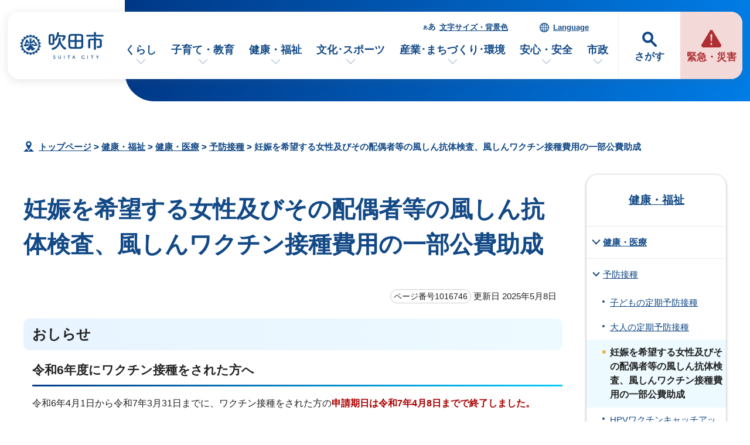

--- FILE ---
content_type: text/html
request_url: https://www.city.suita.osaka.jp/kenko/1018600/1018228/1016746.html
body_size: 52728
content:
<!DOCTYPE html>
<html lang="ja">
<head prefix="og: http://ogp.me/ns# fb: http://ogp.me/ns/fb# article: http://ogp.me/ns/article#">
<meta charset="UTF-8">
<!-- Google tag (gtag.js) -->
<script async src="https://www.googletagmanager.com/gtag/js?id=G-46RRYW6G6J"></script>
<script>
window.dataLayer = window.dataLayer || [];
function gtag(){dataLayer.push(arguments);}
gtag('js', new Date());

gtag('config', 'G-46RRYW6G6J');
</script>
<meta name="viewport" content="width=device-width,initial-scale=1.0,minimum-scale=1.0,maximum-scale=2.0,user-scalable=yes,viewport-fit=cover">
<title>妊娠を希望する女性及びその配偶者等の風しん抗体検査、風しんワクチン接種費用の一部公費助成｜吹田市公式ウェブサイト</title>
<meta name="keywords" content="吹田市公式ウェブサイト,吹田市,suita">
<meta name="meta-pankuzu" content="トップページ→健康・福祉→健康・医療→予防接種→">
<meta name="modified_date" content="2025年5月8日">
<!--[if lt IE 9]>
<script src="../../../_template_/_site_/_default_/_res/js/html5shiv-printshiv.min.js"></script>
<![endif]-->
<meta property="og:title" content="妊娠を希望する女性及びその配偶者等の風しん抗体検査、風しんワクチン接種費用の一部公費助成｜吹田市公式ウェブサイト">
<meta property="og:type" content="article">
<meta property="og:description" content="吹田市公式ウェブサイト">
<meta property="og:url" content="https://www.city.suita.osaka.jp/kenko/1018600/1018228/1016746.html">
<meta name="twitter:card" content="summary">
<meta property="og:image" content="https://www.city.suita.osaka.jp/_template_/_site_/_default_/_res/images/sns/ogimage.png">
<meta property="og:site_name" content="吹田市公式ウェブサイト">
<meta property="og:locale" content="ja_JP">
<script src="../../../_template_/_site_/_default_/_res/js/jquery-3.5.1.min.js"></script>
<script>
//<!--
var FI = {};
FI.jQuery = jQuery.noConflict(true);
FI.smpcss = "../../../_template_/_site_/_default_/_res/design/default_smp.css?z";
FI.smpcss2 = "../../../_template_/_site_/_default_/_res/dummy.css";
FI.ads_banner_analytics = true;
FI.open_data_analytics = true;
FI.open_new_window = true;
//-->
</script>
<script>
<!--
FI.my_page_url = window.location.href.split(/[#]/)[0];
FI.my_page_title = "妊娠を希望する女性及びその配偶者等の風しん抗体検査、風しんワクチン接種費用の一部公費助成";
// -->
</script>
<script src="../../../_template_/_site_/_default_/_res/js/recommend.js"></script>
<script src="../../../_template_/_site_/_default_/_res/js/smp.js?z"></script>
<script src="../../../_template_/_site_/_default_/_res/js/over.js" async></script>
<script src="../../../_template_/_site_/_default_/_res/js/dropdown_menu.js" defer></script>
<script src="../../../_template_/_site_/_default_/_res/js/common.js" defer></script>
<script src="../../../_template_/_site_/_default_/_res/js/pagetop_fade.js" defer></script>
<script src="../../../_template_/_site_/_default_/_res/js/articleall.js" async></script>
<script src="../../../_template_/_site_/_default_/_res/js/init.js"></script>
<script src="../../../_template_/_site_/_default_/_res/js/fm_util.js" async></script>
<link id="cmncss" href="../../../_template_/_site_/_default_/_res/design/default.css?z" rel="stylesheet" type="text/css" class="pconly">
<link id="printcss" href="../../../_template_/_site_/_default_/_res/print_dummy.css" rel="stylesheet" type="text/css" class="pconly">
<script src="../../../_template_/_site_/_default_/_res/js/id.js" async></script>
<link id="bgcss" href="../../../_template_/_site_/_default_/_res/dummy.css" rel="stylesheet" type="text/css" class="pconly">
<script>
//<!--
var bgcss1 = "../../../_template_/_site_/_default_/_res/a.css";
var bgcss2 = "../../../_template_/_site_/_default_/_res/b.css";
var bgcss3 = "../../../_template_/_site_/_default_/_res/c.css";
var bgcss4 = "../../../_template_/_site_/_default_/_res/dummy.css";
// -->
</script>
<script src="https://suita.ficsc.info/suita/pages/template/include/js/jquery.min.js"></script>
<script src="https://suita.ficsc.info/suita/pages/template/include/js/jquery_suggest.js"></script>
<script>
//<!--
var qzcjQuery = jQuery.noConflict(true);
//-->
</script>
<link href="https://suita.ficsc.info/suita/pages/template/include/css/suggest.css" rel="stylesheet" type="text/css">
<script>
//<!--
qzcjQuery(
function(){
qzcjQuery("#key").suggest(
"https://suita.ficsc.info/suita/js/suggest.htm",
{
delay:400,
minchars:1,
top:-1,
left:0,
width_adjust:-2,
autowidth: true,
datatype: "jsonp",
metachars:" +^!() \u3000,\""
}
);
}
);
//-->
</script>
<link rel="apple-touch-icon-precomposed" href="../../../_template_/_site_/_default_/_res/images/apple-touch-icon-precomposed.png">
<link rel="shortcut icon" href="../../../_template_/_site_/_default_/_res/favicon.ico" type="image/vnd.microsoft.icon">
<link rel="icon" href="../../../_template_/_site_/_default_/_res/favicon.ico" type="image/vnd.microsoft.icon">
</head>
<body>
<noscript>
<p class="scriptmessage">当ホームページではjavascriptを使用しています。 javascriptの使用を有効にしなければ、一部の機能が正確に動作しない恐れがあります。お手数ですがjavascriptの使用を有効にしてください。</p>
</noscript>
<div id="wrapbg">
<div id="wrap">
<header id="headerbg" role="banner">
<div id="blockskip" class="pconly"><a href="#HONBUN">エンターキーを押すと、ナビゲーション部分をスキップし本文へ移動します。</a></div>
<div id="headerwrap">
<div id="header">
<div id="tlogo">
<p><a href="https://www.city.suita.osaka.jp/"><img src="../../../_template_/_site_/_default_/_res/design/images/header/tlogo.svg" alt="吹田市公式ウェブサイトトップページ" width="152" height="52"></a></p>
</div>
<div id="purpose" class="pscatebox">
<div class="pscate">
<button class="tismenu" aria-expanded="false" aria-controls="purposemenu">さがす</button>
<div id="purposemenu" class="navi" aria-hidden="true">
<div id="purposemenubg">
<div class="menusearch">
<div id="headsearchmenu" class="clearfix">
<div id="headsearch1">
<h2>サイト内検索</h2>
<div id="formwrap">
<form action="https://suita.ficsc.info/suita/search.htm" id="search" method="get" name="search" role="search">
<input autocomplete="off" id="key" name="key" size="20" type="text" value="" title="サイト内検索" placeholder="キーワードを入力してください"><input class="submit" name="検索" type="submit" value="検索">
</form>
<div class="howtobg">
<p class="howto"><a href="../../../about/site/keysearch.html"><img src="../../../_template_/_site_/_default_/_res/design/images/top/howtosearch.svg" alt="サイト内検索の使い方" width="40" height="40"></a></p>
</div>
<!-- ▲▲▲ END formwrap ▲▲▲ --></div>
<!-- ▲▲▲ END headsearch1 ▲▲▲ --></div>
<div id="headsearch2">
<h2>ページ番号検索</h2>
<div class="navidetail">
<form name="idform" id="idform" action="idform">
<input type="text" maxlength="7" name="idtxt" value="" id="kohoid" title="ページ番号検索" placeholder="7桁のページ番号を数字で入力"><input type="submit" value="表示" id="idbtn">
</form>
<div class="howtobg">
<p class="howto"><a href="../../../about/site/idsearch.html"><img src="../../../_template_/_site_/_default_/_res/design/images/top/howtosearch.svg" alt="ページ番号検索の使い方" width="40" height="40"></a></p>
</div>
<!-- ▲▲▲ END navidetail ▲▲▲ --></div>
<!-- ▲▲▲ END headsearch2 ▲▲▲ --></div>
<!-- ▲▲▲ END headsearchmenu ▲▲▲ --></div>
<h2>情報をさがす</h2>
<ul>
<li><a href="../../../1000123/index.html">よくある質問</a></li>
<li><a href="../../../sitemap.html">サイトマップ</a></li>
</ul>
<dl id="purposemenu1">
<dt><span>市民のかた</span></dt><dd>
<ul class="flexstyle1 large">
<li class="imglink"><a href="/1020095/1021875/index.html"><img src="/_res/projects/default_project/_page_/001/000/001/info/finfo_01.svg" alt="" width="" height=""><span>手続きを探す</span></a></li><li class="imglink"><a href="/1020095/1016970/index.html"><img src="/_res/projects/default_project/_page_/001/000/001/info/finfo/finfo_02.svg" alt="" width="" height=""><span>くらしの場面から探す</span></a></li><li class="imglink"><a href="/shisei/shisetsu/index.html"><img src="/_res/projects/default_project/_page_/001/000/001/info/finfo/finfo_03.svg" alt="" width="" height=""><span>施設案内・施設予約</span></a></li><li class="imglink"><a href="/kurashi/1018418/index.html"><img src="/_res/projects/default_project/_page_/001/000/001/info/finfo/finfo_04.svg" alt="" width="" height=""><span>ごみ出し・リサイクル</span></a></li>
</ul>
<ul class="flexstyle1 small">
<li class="imglink"><a href="/shisei/organization/index.html"><img src="/_res/projects/default_project/_page_/001/000/001/info/finfo/finfo_05.svg" alt="" width="" height=""><span>市の組織から探す</span></a></li><li class="imglink"><a href="/event_calendar.html"><img src="/_res/projects/default_project/_page_/001/000/001/info/finfo/finfo_11.svg" alt="" width="" height=""><span>イベントを探す</span></a></li><li class="imglink"><a href="/1020095/1022690/index.html"><img src="/_res/projects/default_project/_page_/001/000/001/info/finfo/finfo_06.svg" alt="" width="" height=""><span>支援・助成を探す</span></a></li><li class="imglink"><a href="/shisei/1019105/index.html"><img src="/_res/projects/default_project/_page_/001/000/001/info/finfo/finfo_07.svg" alt="" width="" height=""><span>オンラインサービス</span></a></li><li class="imglink"><a href="/1020095/1021991/index.html"><img src="/_res/projects/default_project/_page_/001/000/001/info/finfo/finfo_08.svg" alt="" width="" height=""><span>乗り物・すいすいバス</span></a></li><li class="imglink"><a href="/kurashi/1018593/index.html"><img src="/_res/projects/default_project/_page_/001/000/001/info/finfo/finfo_09.svg" alt="" width="" height=""><span>相談窓口・よくある質問</span></a></li>
</ul>
</dd>
<!-- ▲▲▲ END purposemenu1 ▲▲▲ --></dl>
<dl id="purposemenu2">
<dt><span>事業者のかた</span></dt><dd>
<ul class="flexstyle1 large">
<li class="imglink"><a href="/1020095/business/index.html"><img src="/_res/projects/default_project/_page_/001/000/001/info/ginfo_01.svg" alt="" width="" height=""><span>事業者向けトップページ</span></a></li><li class="imglink"><a href="/sangyo/1017983/index.html"><img src="/_res/projects/default_project/_page_/001/000/001/info/ginfo_02.svg" alt="" width="" height=""><span>入札・事業者募集<br></span></a></li><li class="imglink"><a href="/1020095/business/1022658/index.html"><img src="/_res/projects/default_project/_page_/001/000/001/info/ginfo_03.svg" alt="" width="" height=""><span>事業者向け支援・相談<br></span></a></li><li class="imglink"><a href="/1020095/business/1022661/index.html"><img src="/_res/projects/default_project/_page_/001/000/001/info/ginfo_04.svg" alt="" width="" height=""><span>事業所ごみ・環境<br></span></a></li>
</ul>
<ul class="flexstyle1 small">
<li class="imglink"><a href="/1020095/business/1022696/index.html"><img src="/_res/projects/default_project/_page_/001/000/001/info/ginfo_05.svg" alt="" width="" height=""><span>福祉・保健・医療</span></a></li><li class="imglink"><a href="/1020095/business/1022697/index.html"><img src="/_res/projects/default_project/_page_/001/000/001/info/ginfo_06.svg" alt="" width="" height=""><span>産業・商工・労働</span></a></li><li class="imglink"><a href="/1020095/business/1022698/index.html"><img src="/_res/projects/default_project/_page_/001/000/001/info/ginfo_07.svg" alt="" width="" height=""><span>建築・開発・土地</span></a></li><li class="imglink"><a href="/1020095/business/1022699/index.html"><img src="/_res/projects/default_project/_page_/001/000/001/info/ginfo_08.svg" alt="" width="" height=""><span>都市整備</span></a></li><li class="imglink"><a href="/1020095/business/1022700/index.html"><img src="/_res/projects/default_project/_page_/001/000/001/info/ginfo_09.svg" alt="" width="" height=""><span>防災・消防</span></a></li><li class="imglink"><a href="/1020095/business/1022701/index.html"><img src="/_res/projects/default_project/_page_/001/000/001/info/ginfo_10.svg" alt="" width="" height=""><span>税金・法人の設立</span></a></li>
</ul>
</dd>
<!-- ▲▲▲ END purposemenu2 ▲▲▲ --></dl>
</div>
<button class="psclose">閉じる</button>
</div>
</div>
</div>
</div>
<div id="emergency">
<p><a href="../../../1016973/index.html"><span>緊急・災害</span></a></p>
</div>
<div id="util">
<div id="util2">
<ul class="clearfix">
<li><a href="../../../about/site/usability.html">文字サイズ・背景色</a></li>
<li lang="en"><a href="../../../about/foreignlanguage.html">Language</a></li>
</ul>
</div>
<nav id="gnavibg" role="navigation" aria-label="メインメニュー">
<div id="gnavi">
<ul id="topscate" class="clearfix">
<li class="scate scate1">
<button class="tismenu pconly" aria-expanded="false" aria-controls="list1">くらし</button>
<div id="list1" class="navi" aria-hidden="true">
<div class="gnavilower clearfix">
<p class="gnavidetail"><a href="../../../kurashi/index.html">くらし<span class="pconly">トップ</span></a></p>
<button class="gnaviclose pconly">閉じる</button>
<!-- ▲▲▲ END gnavilower ▲▲▲ --></div>
<ul class="clearfix pconly">
<li><a href="/kurashi/1018370/index.html">戸籍・住民票・マイナンバー</a></li>
<li><a href="/kurashi/1018404/index.html">税金</a></li>
<li><a href="/kurashi/1018418/index.html">環境・ごみ・リサイクル</a></li>
<li><a href="/kurashi/1018398/index.html">国民年金</a></li>
<li><a href="/kenko/1018391/index.html">国民健康保険</a></li>
<li><a href="/kenko/1018402/index.html">後期高齢者医療</a></li>
<li><a href="/kurashi/1018513/index.html">水道</a></li>
<li><a href="/kurashi/1018541/index.html">下水道</a></li>
<li><a href="/kurashi/1018501/index.html">住まい・生活環境・動物</a></li>
<li><a href="/kurashi/1018485/index.html">自転車・自動車・公共交通</a></li>
<li><a href="/kurashi/1018560/index.html">就職・仕事</a></li>
<li><a href="/kurashi/1018566/index.html">市民活動・自治会</a></li>
<li><a href="/kurashi/1018573/index.html">人権・平和・男女共同参画</a></li>
<li><a href="/kurashi/1018346/index.html">多文化共生</a></li>
<li><a href="/kurashi/1018593/index.html">相談・消費生活</a></li>
<li><a href="/dl-list/index.html">申請書ダウンロード</a></li>
</ul>
<!-- ▲▲▲ END navi ▲▲▲ --></div>
<!-- ▲▲▲ END scate ▲▲▲ --></li>
<li class="scate scate2">
<button class="tismenu pconly" aria-expanded="false" aria-controls="list2">子育て・教育</button>
<div id="list2" class="navi" aria-hidden="true">
<div class="gnavilower clearfix">
<p class="gnavidetail"><a href="../../../kosodate/index.html">子育て・教育<span class="pconly">トップ</span></a></p>
<button class="gnaviclose pconly">閉じる</button>
<!-- ▲▲▲ END gnavilower ▲▲▲ --></div>
<ul class="clearfix pconly">
<li><a href="/kosodate/1020086.html">子育て応援サイト「すくすく」</a></li>
<li><a href="/kosodate/1018205/index.html">妊娠・出産</a></li>
<li><a href="/kosodate/1018219/index.html">子育て相談・支援・手当・助成</a></li>
<li><a href="/kosodate/1018226/index.html">子どもの健診・予防接種・急病</a></li>
<li><a href="/kosodate/1018230/index.html">就学前児童の通園施設(保育所・幼稚園・認定こども園)</a></li>
<li><a href="/kosodate/1018257/index.html">子育て関連施設・活動</a></li>
<li><a href="/kosodate/1020164/index.html">子育て施策</a></li>
<li><a href="/kosodate/1018281/index.html">学校</a></li>
<li><a href="/kosodate/1021219/index.html">図書館</a></li>
<li><a href="/kosodate/1018359/index.html">生涯学習・公民館</a></li>
<li><a href="/kosodate/1018331/index.html">青少年</a></li>
<li><a href="/kosodate/1018299/index.html">教育委員会</a></li>
</ul>
<!-- ▲▲▲ END navi ▲▲▲ --></div>
<!-- ▲▲▲ END scate ▲▲▲ --></li>
<li class="scate scate3">
<button class="tismenu pconly" aria-expanded="false" aria-controls="list3">健康・福祉</button>
<div id="list3" class="navi" aria-hidden="true">
<div class="gnavilower clearfix">
<p class="gnavidetail"><a href="../../../kenko/index.html">健康・福祉<span class="pconly">トップ</span></a></p>
<button class="gnaviclose pconly">閉じる</button>
<!-- ▲▲▲ END gnavilower ▲▲▲ --></div>
<ul class="clearfix pconly">
<li><a href="/kenko/1018600/index.html">健康・医療</a></li>
<li><a href="/kenko/1018391/index.html">国民健康保険</a></li>
<li><a href="/kenko/1018402/index.html">後期高齢者医療</a></li>
<li><a href="/kenko/1018645/index.html">食品衛生・環境衛生</a></li>
<li><a href="/kenko/1018656/index.html">高齢者福祉</a></li>
<li><a href="/kenko/1018701/index.html">介護保険</a></li>
<li><a href="/kenko/1018669/index.html">障がい者福祉</a></li>
<li><a href="/kenko/1018735/index.html">生活保護・社会福祉</a></li>
<li><a href="/kenko/1018719/index.html">社会福祉法人等の認可・指導監査</a></li>
<li><a href="/kenko/1018092/index.html">北大阪健康医療都市(健都)のまちづくり</a></li>
</ul>
<!-- ▲▲▲ END navi ▲▲▲ --></div>
<!-- ▲▲▲ END scate ▲▲▲ --></li>
<li class="scate scate4">
<button class="tismenu pconly" aria-expanded="false" aria-controls="list4">文化･スポーツ</button>
<div id="list4" class="navi" aria-hidden="true">
<div class="gnavilower clearfix">
<p class="gnavidetail"><a href="../../../bunka/index.html">文化･スポーツ<span class="pconly">トップ</span></a></p>
<button class="gnaviclose pconly">閉じる</button>
<!-- ▲▲▲ END gnavilower ▲▲▲ --></div>
<ul class="clearfix pconly">
<li><a href="/bunka/1018338/index.html">文化・芸術・歴史</a></li>
<li><a href="/bunka/1018347/index.html">スポーツ</a></li>
<li><a href="/bunka/1018354/index.html">観光・レジャー</a></li>
<li><a href="/kosodate/1018359/index.html">生涯学習</a></li>
<li><a href="/kurashi/1018566/1018364/index.html">ボランティア・NPO</a></li>
</ul>
<!-- ▲▲▲ END navi ▲▲▲ --></div>
<!-- ▲▲▲ END scate ▲▲▲ --></li>
<li class="scate scate5">
<button class="tismenu pconly" aria-expanded="false" aria-controls="list5">産業･まちづくり･環境</button>
<div id="list5" class="navi" aria-hidden="true">
<div class="gnavilower clearfix">
<p class="gnavidetail"><a href="../../../sangyo/index.html">産業･まちづくり･環境<span class="pconly">トップ</span></a></p>
<button class="gnaviclose pconly">閉じる</button>
<!-- ▲▲▲ END gnavilower ▲▲▲ --></div>
<ul class="clearfix pconly">
<li><a href="/sangyo/1017983/index.html">入札・事業者募集・契約</a></li>
<li><a href="/sangyo/1018028/index.html">企業支援・産業振興・補助金</a></li>
<li><a href="/sangyo/1018074/index.html">雇用・労働</a></li>
<li><a href="/sangyo/1018060/index.html">農業</a></li>
<li><a href="/sangyo/1017979/index.html">まちづくり(都市計画・都市整備)</a></li>
<li><a href="/sangyo/1018186/index.html">道路・交通</a></li>
<li><a href="/sangyo/1018152/index.html">公園・みどり・自然</a></li>
<li><a href="/sangyo/1018079/index.html">環境の保全と創造</a></li>
<li><a href="/sangyo/1018085/index.html">事業者の税金・マイナンバー</a></li>
</ul>
<!-- ▲▲▲ END navi ▲▲▲ --></div>
<!-- ▲▲▲ END scate ▲▲▲ --></li>
<li class="scate scate6">
<button class="tismenu pconly" aria-expanded="false" aria-controls="list6">安心・安全</button>
<div id="list6" class="navi" aria-hidden="true">
<div class="gnavilower clearfix">
<p class="gnavidetail"><a href="../../../anzen/index.html">安心・安全<span class="pconly">トップ</span></a></p>
<button class="gnaviclose pconly">閉じる</button>
<!-- ▲▲▲ END gnavilower ▲▲▲ --></div>
<ul class="clearfix pconly">
<li><a href="/anzen/1017894/index.html">防災</a></li>
<li><a href="/anzen/1017971/index.html">防犯・交通安全</a></li>
<li><a href="/anzen/1017917/index.html">吹田市消防本部</a></li>
<li><a href="/kurashi/1018593/1017975/index.html">消費生活</a></li>
</ul>
<!-- ▲▲▲ END navi ▲▲▲ --></div>
<!-- ▲▲▲ END scate ▲▲▲ --></li>
<li class="scate scate7">
<button class="tismenu pconly" aria-expanded="false" aria-controls="list7">市政</button>
<div id="list7" class="navi" aria-hidden="true">
<div class="gnavilower clearfix">
<p class="gnavidetail"><a href="../../../shisei/index.html">市政<span class="pconly">トップ</span></a></p>
<button class="gnaviclose pconly">閉じる</button>
<!-- ▲▲▲ END gnavilower ▲▲▲ --></div>
<ul class="clearfix pconly">
<li><a href="/shisei/1018754/index.html">吹田市の紹介</a></li>
<li><a href="/shisei/organization/index.html">市の組織・各課のご案内</a></li>
<li><a href="/shisei/shisetsu/index.html">施設案内・施設予約</a></li>
<li><a href="/shisei/1018782/index.html">ようこそ市長室</a></li>
<li><a href="/shigikai/index.html">吹田市議会</a></li>
<li><a href="/shisei/1018811/index.html">市の政策と計画・行政運営</a></li>
<li><a href="/shisei/1018870/index.html">市の財政・会計</a></li>
<li><a href="/shisei/1018880/index.html">広報・シティプロモーション</a></li>
<li><a href="/shisei/1018939/index.html">市民の声・広聴</a></li>
<li><a href="/shisei/1020093/index.html">条例・規則</a></li>
<li><a href="/shisei/1019072/index.html">情報公開・個人情報保護</a></li>
<li><a href="/shisei/1020209/index.html">行政手続・行政不服審査制度</a></li>
<li><a href="/shisei/1019064/index.html">指定管理者制度</a></li>
<li><a href="/shisei/1018951/index.html">審議会等</a></li>
<li><a href="/shisei/1019085/index.html">人事・職員採用</a></li>
<li><a href="/shisei/1019075/index.html">統計・調査</a></li>
<li><a href="/shisei/1019095/index.html">選挙</a></li>
<li><a href="/shisei/1019101/index.html">監査</a></li>
<li><a href="/shisei/1019105/index.html">オンラインサービス</a></li>
</ul>
<!-- ▲▲▲ END navi ▲▲▲ --></div>
<!-- ▲▲▲ END scate ▲▲▲ --></li>
</ul>
</div>
</nav>
</div>
</div>
</div>
</header>
<hr class="hide">
<nav id="tpath" role="navigation" aria-label="現在の位置">
<p><img alt="現在の位置" height="32" src="../../../_template_/_site_/_default_/_res/design/images/content/mark_tpath.svg">&nbsp;
<a href="https://www.city.suita.osaka.jp/">トップページ</a> &gt;
<a href="../../../kenko/index.html">健康・福祉</a> &gt;
<a href="../../../kenko/1018600/index.html">健康・医療</a> &gt;
<a href="../../../kenko/1018600/1018228/index.html">予防接種</a> &gt;
妊娠を希望する女性及びその配偶者等の風しん抗体検査、風しんワクチン接種費用の一部公費助成
</p>
</nav>
<hr class="hide">
<div id="pagebody" class="clearfix lnaviright">
<p class="skip"><a id="HONBUN">ここから本文です。</a></p>
<main id="page" role="main">
<article id="content">
<div id="voice">
<h1>妊娠を希望する女性及びその配偶者等の風しん抗体検査、風しんワクチン接種費用の一部公費助成</h1>
<div class="box">
<p class="update">
<span class="idnumber">ページ番号1016746</span>
更新日
2025年5月8日
</p>
<!-- ▲▲▲ END box ▲▲▲ --></div>
<h2>おしらせ</h2>
<h3>令和6年度にワクチン接種をされた方へ</h3>
<p>令和6年4月1日から令和7年3月31日までに、ワクチン接種をされた方の<strong class="red">申請期日は令和7年4月8日までで終了しました。</strong></p><p class="imagecenter"><img src="../../../_res/projects/default_project/_page_/001/016/746/kensa0607.jpg" alt="a" width="690" height="222"></p><h2>抗体検査対象者</h2>
<p><strong>検査日時点に、吹田市に住民票のある方で、次の1～5のいずれかに該当される方</strong></p>
<ol>
<li><strong>妊娠を希望する女性</strong></li>
<li><strong>妊娠を希望する女性の配偶者</strong></li>
<li><strong>妊婦の配偶者</strong></li>
<li><strong>妊娠を希望する女性の同居者</strong></li>
<li><strong>妊婦の同居者</strong></li>
</ol><h2>抗体検査費用</h2>
<p><strong>無料</strong>(下記の検査場所で実施する場合のみ)</p><h2>抗体検査場所</h2>
<p>※医療機関にて受診票を記入し、抗体検査を受けてください（受診票は医療機関にあります）。</p>
<p><strong>吹田市、大阪府（堺市、高槻市、東大阪市、豊中市、枚方市、八尾市、寝屋川市を除く）の協力医療機関</strong><br>
詳しくは、大阪府ホームページ内【大人の風しん対策】先天性風しん症候群対策事業についてをご確認ください。<br>
＊<strong class="red">上記の協力医療機関以外で実施する場合は有料</strong></p><ul class="objectlink"><li>
<a href="https://www.pref.osaka.lg.jp/o100030/iryo/osakakansensho/koutaikensa.html" target="_blank">大阪府ホームページ　【大人の風しん対策】先天性風しん症候群対策事業について<span class="small">（外部リンク）</span><img src="../../../_template_/_site_/_default_/_res/images/parts/newwin1.gif" alt="新しいウィンドウで開きます" width="12" height="11" class="external"></a>
</li></ul><p class="imagecenter"><img src="../../../_res/projects/default_project/_page_/001/016/746/fusin.jpg" alt="a" width="690" height="137"></p><ul class="objectlink"><li class="pdf">
<a href="../../../_res/projects/default_project/_page_/001/016/746/huusinR7.pdf" target="_blank">吹田市風しんワクチン接種に係る自己負担額助成金交付申請について （PDF 301.0KB）<img src="../../../_template_/_site_/_default_/_res/images/parts/newwin1.gif" alt="新しいウィンドウで開きます" width="12" height="11" class="external"></a>
</li></ul><h2>接種対象者</h2>
<ol>
</ol>
<p>風しん抗体検査の結果、抗体価が十分でなくワクチン接種が必要と判断された方は、接種を受けましょう。<br>
<strong>医療機関にて一旦接種費用を全額お支払いいただき、後日申請により助成金を償還払いします（接種費用は医療機関によって異なりますので、接種される医療機関でご確認ください）。</strong><br>
詳しくは、公費助成内容欄をご覧ください。</p><table>
<thead>
<tr>
<th scope="col">
<p>測定キット名（製造販売元）</p>
</th>
<th scope="col">
<p>検査方法</p>
</th>
<th scope="col">
<p>ワクチン接種の対象</p>
</th>
</tr>
</thead>
<tbody>
<tr>
<td>
<p>風疹ウイルスHI試薬「生研」</p>
<p>（デンカ生研株式会社）</p>
</td>
<td>
<p>赤血球凝集抑制法</p>
<p>（HI法）</p>
</td>
<td>
<p><strong>16倍以下</strong>（希釈倍率）</p>
</td>
</tr>
<tr>
<td>
<p>R-HI「生研」</p>
（デンカ生研株式会社）</td>
<td>
<p>赤血球凝集抑制法</p>
（HI法）</td>
<td><strong>16倍以下</strong>（希釈倍率）</td>
</tr>
<tr>
<td>
<p>ウイルス抗体EIA「生研」 ルベラ IgG</p>
<p>（デンカ生研株式会社）</p>
</td>
<td>
<p>酵素免疫法</p>
（EIA法）</td>
<td><strong>8.0未満</strong>（EIA価）</td>
</tr>
<tr>
<td>
<p>エンザイグノスト B 風疹/IgG</p>
<p>（シーメンスヘルスケア・ダイアグノスティクス株式会社）</p>
</td>
<td>
<p>酵素免疫法</p>
（EIA法）</td>
<td>
<p><strong>30未満</strong><br>
（国際単位（IU）/ml）</p>
</td>
</tr>
<tr>
<td>
<p>バイダス アッセイキット RUB IgG</p>
<p>（シスメックス・ビオメリュー株式会社）</p>
</td>
<td>
<p>蛍光酵素免疫法</p>
<p>（ELFA法）</p>
</td>
<td>
<p><strong>45未満</strong><br>
（国際単位（IU）/ml）</p>
</td>
</tr>
<tr>
<td>
<p>ランピア ラテックス RUBELLA</p>
<p>（極東製薬工業株式会社）</p>
</td>
<td>
<p>ラテックス免疫比濁法</p>
<p>（LTI法）</p>
</td>
<td>
<p><strong>30未満</strong><br>
（国際単位（IU）/ml）</p>
</td>
</tr>
<tr>
<td>
<p>ランピア ラテックス RUBELLAⅡ</p>
<p>（極東製薬工業株式会社）</p>
</td>
<td>
<p>ラテックス免疫比濁法</p>
<p>（LTI法）</p>
</td>
<td>
<p><strong>35未満</strong><br>
（国際単位（IU）/ml）</p>
</td>
</tr>
<tr>
<td>
<p>アクセス ルベラ IgG</p>
（ベックマン・コールター株式会社）</td>
<td>
<p>化学発光酵素免疫法</p>
（CLEIA法）</td>
<td>
<p><strong>45未満</strong><br>
（国際単位（IU）/ml）</p>
</td>
</tr>
<tr>
<td>
<p>i-アッセイ CL 風疹 IgG</p>
<p>（株式会社保健科学西日本）</p>
</td>
<td>
<p>化学発光酵素免疫法</p>
（CLEIA法）</td>
<td><strong>14未満</strong>（抗体価）</td>
</tr>
<tr>
<td>
<p>BioPlex MMRV IgG</p>
<p>（バイオ・ラッド ラボラトリーズ株式会社）</p>
</td>
<td>
<p>蛍光免疫測定法</p>
（FIA法）</td>
<td>
<p><strong>3.0未満</strong><br>
（抗体価AI）</p>
</td>
</tr>
<tr>
<td>
<p>BioPlex ToRC IgG</p>
<p>（バイオ・ラッド ラボラトリーズ株式会社）</p>
</td>
<td>
<p>蛍光免疫測定法</p>
（FIA法）</td>
<td>
<p><strong>30未満</strong><br>
（国際単位（IU）/ml）</p>
</td>
</tr>
<tr>
<td>
<p>Rubella-G アボット</p>
<p>（アボットジャパン株式会社）</p>
</td>
<td>
<p>化学発光免疫測定法</p>
<p>（CLIA法）</p>
</td>
<td>
<p><strong>25未満</strong><br>
（国際単位（IU）/ml）</p>
</td>
</tr>
</tbody>
</table><h2>健康被害が発生した場合の対応</h2>
<ul>
<li>このワクチン接種は任意接種です。ワクチン接種による副反応等について、十分理解したうえで接種を受けるようにしてください。</li>
<li>ワクチン接種による健康被害が生じた場合は、「医薬品副作用被害救済制度」及び「全国市長会予防接種事故賠償補償保険による補償」が適用される場合があります。</li>
<li>妊娠中は風しんのワクチン接種はできませんのでご注意ください。<br>
（女性が接種した場合は、接種後2ヶ月間は妊娠を避けてください）</li>
</ul><h2>ワクチン接種場所</h2>
<p>接種にあたっては、医療機関の指定はありません（吹田市外の医療機関でも可）。</p><h2>公費助成内容</h2>
<div class="boxnotice">
<p><strong class="red">・1人1回に限り、風しんワクチン接種に要した費用の一部を助成します。</strong></p>
<p><strong class="red">・風しん抗体検査を行う前に予防接種をされた方については、助成の対象にはなりません。</strong></p>
</div>
<p>吹田市では、「風しんワクチン接種促進事業」として、MR（麻しん・風しん混合）ワクチン又は風しん単独ワクチンを接種された方を対象に、風しんワクチン接種に係る費用の一部を公費助成します。<br>
本事業の助成対象に該当される方は、申請に必要な書類を添えて地域保健課までご申請ください（郵送による申請も可能です）。</p>
<p>MR（麻しん・風しん混合）ワクチンを接種した場合：7,000円を上限に助成<br>
R（風しん単独）ワクチンを接種した場合：4,500円を上限に助成<br>
※ただし、接種費用額が助成額に満たない場合は、接種費用額を助成します</p>
<h3>助成対象者</h3>
<p>風しん抗体検査の結果、抗体価が十分でなく予防接種が必要と判断され、ワクチン接種日時点で吹田市に住民票があり、次の1～5のいずれかに該当される方<br>
（風しん抗体価については接種対象者欄をご覧ください。）</p>
<ol>
<li>妊娠を希望する女性</li>
<li>妊娠を希望する女性の配偶者</li>
<li>妊婦の配偶者</li>
<li>妊娠を希望する女性の同居者</li>
<li>妊婦の同居者</li>
</ol><h3>助成対象となる接種期間</h3>
<p><strong>令和7年（2025年）4月1日(火曜)から令和8年（2026年）3月31日（火曜）まで</strong></p><h3>申請受付期間</h3>
<p><strong>令和7年（2025年）4月1日（火曜）から令和8年（2026年）4月8日（水曜）まで</strong></p>
<ul>
<li><strong class="red">郵送の場合は必着となります。上記の期間を過ぎてからの申請は受け付けできませんので、ご注意ください。</strong></li>
</ul><h3>手続きの方法</h3>
<h4>必要書類（郵送でも可）</h4>
<ol>
<li><strong>吹田市風しんワクチン接種に係る自己負担額助成金交付申請書兼口座振込依頼書</strong><br>
（下部からダウンロードまたは、地域保健課で配付）</li>
<li><strong>医療機関発行の風しん抗体検査結果票等、被接種者の風しん抗体検査の結果がわかるもの</strong><br>
<strong class="red">（検査結果は、過去5年以内のもの）</strong></li>
<li><strong>風しんワクチン接種費用を支払ったことが分かる医療機関の領収書又はその写し</strong><br>
<strong class="red">（ワクチン接種を受けた方の名前、接種日（令和7年4月1日から令和8年3月31日まで）、接種したワクチンの種類、医療機関名、接種金額が記載されたもの）</strong></li>
<li><strong>振込先の預金通帳又はその写し</strong>（金融機関名、支店名、口座名義、口座番号が記載されたもの）<br>
<strong class="red">※口座名義人は被接種者ご本人に限ります。</strong></li>
<li><strong>母子健康手帳又はその写し</strong>※妊婦の配偶者および同居者の方に限る（妊婦の配偶者は保護者名記入のページ、妊婦の同居者は出産前後の居住地記入のページ）</li>
</ol>
<p>※申請月から概ね2か月後に、助成金を指定の口座に振り込みます。</p>
<p>&nbsp;</p>
<p>【送付先住所】</p>
<p>〒564－0072 吹田市出口町19番3号（吹田市保健所内）</p>
<p>地域保健課　予防接種担当宛</p><h2>関連情報</h2><ul class="objectlink"><li>
<a href="https://www.pref.osaka.lg.jp/iryo/osakakansensho/koutaikensa.html" target="_blank">大阪府ホームページ（大人の風しん対策）<span class="small">（外部リンク）</span><img src="../../../_template_/_site_/_default_/_res/images/parts/newwin1.gif" alt="新しいウィンドウで開きます" width="12" height="11" class="external"></a>
</li>
</ul>
<div class="shinseisho">
<h2 class="kanren">申請書等</h2>
<div class="articleall">
<h3 class="minus">吹田市風しんワクチン接種に係る自己負担額助成金交付申請書兼口座振込依頼書</h3>
<div class="clearfix">
<p>・必ず「吹田市風しんワクチン接種に係る自己負担額助成金交付申請書兼口座振込依頼書について」と「記入例」を確認したうえで、申請書を記入してください。</p>
<ul class="objectlink">
<li class="pdf">
<a href="../../../_res/projects/default_project/_page_/001/016/746/R7fuusinn.pdf" target="_blank">吹田市風しんワクチン接種に係る自己負担額助成金交付申請書兼口座振込依頼書 （PDF 105.8KB）<img src="../../../_template_/_site_/_default_/_res/images/parts/newwin1.gif" alt="新しいウィンドウで開きます" width="12" height="11" class="external"></a>
</li>
<li class="pdf">
<a href="../../../_res/projects/default_project/_page_/001/016/746/R7fuusinnkinyuurei.pdf" target="_blank">吹田市風しんワクチン接種に係る自己負担額助成金交付申請書兼口座振込依頼書(記入例) （PDF 451.4KB）<img src="../../../_template_/_site_/_default_/_res/images/parts/newwin1.gif" alt="新しいウィンドウで開きます" width="12" height="11" class="external"></a>
</li>
</ul>
</div>
</div>
<!-- ▲▲▲ END shinseisho ▲▲▲ --></div>
<div class="plugin pconly">
<p>PDFファイルをご覧いただくには、「Adobe Acrobat Reader（R）」が必要です。お持ちでない方は<a href="https://get.adobe.com/jp/reader/" target="_blank">アドビ社のサイト（外部リンク）</a>からダウンロード（無料）してください。</p>
</div>
<div id="reference">
<h2><span>このページに関する</span>お問い合わせ</h2>
<p><span class="department">健康医療部　<span class="division">地域保健課</span></span><br>〒564-0072　大阪府吹田市出口町19番3号（吹田市保健所内）<br>電話番号：<br>【感染症・難病・精神保健・事業推進】 06-6339-2227<br>【予防接種】 06-4860-6151<br>ファクス番号：06-6339-2058<br><a href="https://www.city.suita.osaka.jp/cgi-bin/contacts/G0800700000" class="mail">お問い合わせは専用フォームをご利用ください。</a></p>
</div>
<div id="pagequest">
<h2>ご意見をお聞かせください</h2>

<form accept-charset="UTF-8" action="https://www.city.suita.osaka.jp/cgi-bin/quick-enquetes/G0800700000" method="post"><input name="confirming" type="hidden" value="false" /> <input name="page_title" type="hidden" value="妊娠を希望する女性及びその配偶者等の風しん抗体検査、風しんワクチン接種費用の一部公費助成" /> <input name="page_url" type="hidden" value="https://www.city.suita.osaka.jp/kenko/1018600/1018228/1016746.html" />
<fieldset><legend>このページに問題点はありましたか？（複数回答可）</legend> <input id="a0" name="fields[1][checkbox][]" title="このページに問題点はありましたか？（複数回答可）の特にない" type="checkbox" value="特にない" /><label for="a0">特にない</label>　<input id="a1" name="fields[1][checkbox][]" title="このページに問題点はありましたか？（複数回答可）の内容が分かりにくい" type="checkbox" value="内容が分かりにくい" /> <label for="a1">内容が分かりにくい</label>　<input id="a2" name="fields[1][checkbox][]" title="このページに問題点はありましたか？（複数回答可）のページを探しにくい" type="checkbox" value="ページを探しにくい" /> <label for="a2">ページを探しにくい</label>　<input id="a3" name="fields[1][checkbox][]" title="このページに問題点はありましたか？（複数回答可）の情報が少ない" type="checkbox" value="情報が少ない" /> <label for="a3">情報が少ない</label>　<input id="a4" name="fields[1][checkbox][]" title="このページに問題点はありましたか？（複数回答可）の文章量が多い" type="checkbox" value="文章量が多い" /> <label for="a4">文章量が多い</label></fieldset>

<p class="textcenter"><button name="action" type="submit" value="next">送信</button></p>
</form>
</div>
</div>
</article>
</main>
<hr class="hide">
<nav id="lnavi" role="navigation" aria-labelledby="localnav">
<div id="menubg">
<div id="menu" class="articleall">
<h2 id="localnav" class="minus"><a href="../../../kenko/index.html">健康・福祉</a></h2>
<h3><a href="../../../kenko/1018600/index.html">健康・医療</a></h3>
<h4><a href="../../../kenko/1018600/1018228/index.html">予防接種</a></h4>
<ul class="lmenu">
<li><a href="../../../kenko/1018600/1018228/1018229/index.html">子どもの定期予防接種</a></li>
<li><a href="../../../kenko/1018600/1018228/1018611/index.html">大人の定期予防接種</a></li>
<li class="choice" aria-current="page">妊娠を希望する女性及びその配偶者等の風しん抗体検査、風しんワクチン接種費用の一部公費助成</li>
<li><a href="../../../kenko/1018600/1018228/1037763.html">HPVワクチンキャッチアップ接種</a></li>
<li><a href="../../../kenko/1018600/1018228/1022460/index.html">その他の予防接種</a></li>
<li><a href="../../../kenko/1018600/1018228/1025588/index.html">【医療機関向け】吹田市予防接種協力医療機関のみなさまへ</a></li>
<li><a href="../../../kenko/1018600/1018228/1028847.html">予防接種健康被害救済制度</a></li>
</ul>
</div>
</div>
</nav>
</div>
<aside id="supportbg" role="complementary" class="hide">
<div id="support">
<div id="reccomend" class="articleall hide">
<h2 class="minus"><span class="h2title">このページを見た人は次のページも見ています</span></h2>
<ul></ul>
</div>
<!-- ▲▲▲ END support ▲▲▲ --></div>
<!-- ▲▲▲ END supportbg ▲▲▲ --></aside>
<hr class="hide">
<aside id="guidebg" role="complementary">
<div id="guide">
<p class="printbtn pconly"><span class="print"><a href="javascript:void(0);" onclick="print(); return false;">印刷</a></span></p>
<p class="pagetop"><a href="#wrap"><img src="../../../_template_/_site_/_default_/_res/design/images/page/mark_pagetop.svg" alt="このページの先頭へ戻る" width="70" height="70"></a></p>
<ul>
<li><a href="javascript:history.back();" class="pageback">前のページへ戻る</a></li>
<li><a href="https://www.city.suita.osaka.jp/" class="pagehome">トップページへ戻る</a></li>
</ul>
</div>
</aside>
<hr class="hide">
<nav id="jssmpbtmnavi" class="smponly">
<ul>
<li id="jssmpbtmnavi01"></li>
<li id="jssmpbtmnavi02"></li>
<li id="jssmpbtmnavi03"><a href="../../../newslist.html"><span>新着情報</span></a></li>
<li id="jssmpbtmnavi04"><a href="../../../event_calendar.html"><span>イベント</span></a></li>
</ul>
</nav>
<hr class="hide">
<footer id="footerwrap" role="contentinfo">
<div id="footerlink" class="clearfix">
<div class="container">
<div class="footerlink articleall">
<h2 class="plus"><a href="../../../kurashi/index.html">くらし</a></h2>

<ul>
<li><a href="../../../kurashi/1018370/index.html">戸籍・住民票・マイナンバー</a></li>
<li><a href="../../../kurashi/1018404/index.html">税金</a></li>
<li><a href="../../../kurashi/1018418/index.html">環境・ごみ・リサイクル</a></li>
<li><a href="../../../kurashi/1018398/index.html">国民年金</a></li>
<li><a href="../../../kenko/1018391/index.html">国民健康保険</a></li>
<li><a href="../../../kenko/1018402/index.html">後期高齢者医療</a></li>
<li><a href="../../../kurashi/1018513/index.html">水道</a></li>
<li><a href="../../../kurashi/1018541/index.html">下水道</a></li>
<li><a href="../../../kurashi/1018501/index.html">住まい・生活環境・動物</a></li>
<li><a href="../../../kurashi/1018485/index.html">自転車・自動車・公共交通</a></li>
<li><a href="../../../kurashi/1018560/index.html">就職・仕事</a></li>
<li><a href="../../../kurashi/1018566/index.html">市民活動・自治会</a></li>
<li><a href="../../../kurashi/1018573/index.html">人権・平和・男女共同参画</a></li>
<li><a href="../../../kurashi/1018346/index.html">多文化共生</a></li>
<li><a href="../../../kurashi/1018593/index.html">相談・消費生活</a></li>
</ul>
</div>
<div class="footerlink articleall">
<h2 class="plus"><a href="../../../kosodate/index.html">子育て・教育</a></h2>

<ul>
<li><a href="../../../kosodate/1020086.html">子育て応援サイト「すくすく」</a></li>
<li><a href="../../../kosodate/1018205/index.html">妊娠・出産</a></li>
<li><a href="../../../kosodate/1018219/index.html">子育て相談・支援・手当・助成</a></li>
<li><a href="../../../kosodate/1018226/index.html">子どもの健診・予防接種・急病</a></li>
<li><a href="../../../kosodate/1018230/index.html">就学前児童の通園施設(保育所・幼稚園・認定こども園)</a></li>
<li><a href="../../../kosodate/1018257/index.html">子育て関連施設・活動</a></li>
<li><a href="../../../kosodate/1020164/index.html">子育て施策</a></li>
<li><a href="../../../kosodate/1018281/index.html">学校</a></li>
<li><a href="../../../kosodate/1021219/index.html">図書館</a></li>
<li><a href="../../../kosodate/1018359/index.html">生涯学習・公民館</a></li>
<li><a href="../../../kosodate/1018331/index.html">青少年</a></li>
<li><a href="../../../kosodate/1018299/index.html">教育委員会</a></li>
</ul>
</div>
<div class="footerlink articleall">
<h2 class="plus"><a href="../../../kenko/index.html">健康・福祉</a></h2>

<ul>
<li><a href="../../../kenko/1018600/index.html">健康・医療</a></li>
<li><a href="../../../kenko/1018391/index.html">国民健康保険</a></li>
<li><a href="../../../kenko/1018402/index.html">後期高齢者医療</a></li>
<li><a href="../../../kenko/1018645/index.html">食品衛生・環境衛生</a></li>
<li><a href="../../../kenko/1018656/index.html">高齢者福祉</a></li>
<li><a href="../../../kenko/1018701/index.html">介護保険</a></li>
<li><a href="../../../kenko/1018669/index.html">障がい者福祉</a></li>
<li><a href="../../../kenko/1018735/index.html">生活保護・社会福祉</a></li>
<li><a href="../../../kenko/1018719/index.html">社会福祉法人等の認可・指導監査</a></li>
<li><a href="../../../kenko/1018092/index.html">北大阪健康医療都市(健都)のまちづくり</a></li>
</ul>
</div>
<div class="footerlink articleall">
<h2 class="plus"><a href="../../../bunka/index.html">文化・スポーツ</a></h2>
<ul>
<li><a href="../../../bunka/1018338/index.html">文化・芸術・歴史</a></li>
<li><a href="../../../bunka/1018347/index.html">スポーツ</a></li>
<li><a href="../../../bunka/1018354/index.html">観光・レジャー</a></li>
<li><a href="../../../kosodate/1018359/index.html">生涯学習・公民館</a></li>
<li><a href="../../../kurashi/1018566/1018364/index.html">市民公益活動（ボランティア・NPO）</a></li>
</ul>
</div>
<div id="footerlinkgroup">
<div class="footerlink articleall">
<h2 class="plus"><a href="../../../sangyo/index.html">産業・まちづくり・環境</a></h2>

<ul>
<li><a href="../../../sangyo/1017983/index.html">入札・事業者募集・契約</a></li>
<li><a href="../../../sangyo/1018028/index.html">企業支援・産業振興・補助金</a></li>
<li><a href="../../../sangyo/1018074/index.html">雇用・労働</a></li>
<li><a href="../../../sangyo/1018060/index.html">農業</a></li>
<li><a href="../../../sangyo/1017979/index.html">まちづくり(都市計画・都市整備)</a></li>
<li><a href="../../../sangyo/1018186/index.html">道路・交通</a></li>
<li><a href="../../../sangyo/1018152/index.html">公園・みどり・自然</a></li>
<li><a href="../../../sangyo/1018079/index.html">環境の保全と創造</a></li>
<li><a href="../../../sangyo/1018085/index.html">事業者の税金・マイナンバー</a></li>
</ul>
</div>
<div class="footerlink articleall">
<h2 class="plus"><a href="../../../anzen/index.html">安心・安全</a></h2>

<ul>
<li><a href="../../../anzen/1017894/index.html">防災</a></li>
<li><a href="../../../anzen/1017971/index.html">防犯・交通安全</a></li>
<li><a href="../../../anzen/1017917/index.html">吹田市消防本部</a></li>
<li><a href="../../../kurashi/1018593/1017975/index.html">消費生活</a></li>
</ul>
</div>
</div>
<div class="footerlink articleall">
<h2 class="plus"><a href="../../../shisei/index.html">市政</a></h2>

<ul>
<li><a href="../../../shisei/1018754/index.html">吹田市の紹介</a></li>
<li><a href="../../../shisei/organization/index.html">市の組織・各課のご案内</a></li>
<li><a href="../../../shisei/shisetsu/index.html">施設案内・施設予約</a></li>
<li><a href="../../../shisei/1018782/index.html">ようこそ市長室</a></li>
<li><a href="../../../shigikai/index.html">吹田市議会</a></li>
<li><a href="../../../shisei/1018811/index.html">市の政策と計画・行政運営</a></li>
<li><a href="../../../shisei/1018870/index.html">市の財政・会計</a></li>
<li><a href="../../../shisei/1018880/index.html">広報・シティプロモーション</a></li>
<li><a href="../../../shisei/1018939/index.html">市民の声・広聴</a></li>
<li><a href="../../../shisei/1020093/index.html">条例・規則</a></li>
<li><a href="../../../shisei/1019072/index.html">情報公開・個人情報保護</a></li>
<li><a href="../../../shisei/1020209/index.html">行政手続・行政不服審査制度</a></li>
<li><a href="../../../shisei/1019064/index.html">指定管理者制度</a></li>
<li><a href="../../../shisei/1018951/index.html">審議会等</a></li>
<li><a href="../../../shisei/1019085/index.html">人事・職員採用</a></li>
<li><a href="../../../shisei/1019075/index.html">統計・調査</a></li>
<li><a href="../../../shisei/1019095/index.html">選挙</a></li>
<li><a href="../../../shisei/1019101/index.html">監査</a></li>
<li><a href="../../../shisei/1019105/index.html">オンラインサービス</a></li>
</ul>
</div>
</div>
</div>
<div id="footerbg" class="clearfix">
<div id="footer" class="clearfix">
<div id="add" class="clearfix">
<h2>吹田市役所</h2>
<address>
〒564-8550　大阪府吹田市泉町1丁目3番40号<br>
法人番号：6000020272051<br>
代表電話：06-6384-1231<br>
</address>
<p>開庁時間：午前9時から午後5時30分まで<br>
（土曜・日曜・休日、年末年始を除く）</p>
</div>
<p><img src="../../../_template_/_site_/_default_/_res/design/images/footer/map.svg" alt="吹田市は大阪府の北部に位置しています" width="220" height="260"></p>
<div id="addlink" class="clearfix">
<ul>
<li><a href="../../../shisei/1018754/1020203/1012378.html">市役所へのアクセス</a></li>
<li><a href="../../../about/index.html">このサイトについて</a></li>
<li><a href="../../../shisei/1018754/1020203/1012380.html">庁舎案内</a></li>
<li><a href="../../../sitemap.html">サイトマップ</a></li>
<li><a href="../../../shisei/1018754/1020203/1012377.html">昼休み・土・日曜業務</a></li>
<li><a href="../../../about/1012303.html">リンク集</a></li>
</ul>
</div>
<div id="footersnslink" class="clearfix">
<ul>
<li class="imglink"><a href="https://twitter.com/SuitaCity_Osaka" target="_blank"><img src="../../../_template_/_site_/_default_/_res/design/images/footer/footer_x.png" alt="吹田市公式エックス" width="96" height="96"></a></li>
<li class="imglink"><a href="https://page.line.me/suita-city" target="_blank"><img src="../../../_template_/_site_/_default_/_res/design/images/footer/footer_line.png" alt="吹田市公式LINE" width="96" height="96"></a></li>
<li class="imglink"><a href="https://www.facebook.com/suita.city" target="_blank"><img src="../../../_template_/_site_/_default_/_res/design/images/footer/footer_facebook.png" alt="吹田市公式フェイスブック" width="96" height="96"></a></li>
<li class="imglink"><a href="https://www.instagram.com/suitablecity/" target="_blank"><img src="../../../_template_/_site_/_default_/_res/design/images/footer/footer_instagram.png" alt="吹田市公式インスタグラム" width="96" height="96"></a></li>
<li class="imglink"><a href="https://www.youtube.com/user/SuitaCityOffice" target="_blank"><img src="../../../_template_/_site_/_default_/_res/design/images/footer/footer_youtube.png" alt="吹田市公式ユーチューブ" width="96" height="96"></a></li>
</ul>
</div>
</div>
</div>
<div id="copy">
<p lang="en">Copyright &copy; 2022 City of Suita,all rights reserved.</p>
</div>
</footer>
<img src="https://suita.ficsc.info/suita/log.gif" alt="" width="1" height="1" class="log" referrerpolicy="no-referrer-when-downgrade">
<img src="https://suita.ficsc.info/suita/recommend.gif" alt="" width="1" height="1" class="log" referrerpolicy="no-referrer-when-downgrade">
</div>
</div>
<!-- xmldata for linkcheck start
<linkdata>
<pageid>1016746</pageid>
<pagetitle>妊娠を希望する女性及びその配偶者等の風しん抗体検査、風しんワクチン接種費用の一部公費助成</pagetitle>
<pageurl>https://www.city.suita.osaka.jp/kenko/1018600/1018228/1016746.html</pageurl>
<device>p</device>
<groupid>G0800700000</groupid>
<groupname>G0800700000　健康医療部 地域保健課</groupname>
<linktitle></linktitle>
<linkurl></linkurl>
</linkdata>
xmldata for linkcheck end  -->
</body>
</html>


--- FILE ---
content_type: image/svg+xml
request_url: https://www.city.suita.osaka.jp/_template_/_site_/_default_/_res/design/images/lnavi/mark_h4_lnavi.svg
body_size: 386
content:
<svg xmlns="http://www.w3.org/2000/svg" xmlns:xlink="http://www.w3.org/1999/xlink" width="12.99" height="8.501" viewBox="0 0 12.99 8.501"><defs><style>.a,.c{fill:none;stroke:#124986;stroke-linecap:round;stroke-width:2px;}.b{clip-path:url(#a);}.c{stroke-miterlimit:10;}</style><clipPath id="a"><rect class="a" width="8.501" height="12.99"/></clipPath></defs><g transform="translate(12.99) rotate(90)"><g class="b"><path class="c" d="M1,1,5.784,5.784,1,10.567" transform="translate(0.711 0.712)"/></g></g></svg>

--- FILE ---
content_type: image/svg+xml
request_url: https://www.city.suita.osaka.jp/_template_/_site_/_default_/_res/design/images/content/h4_bg.svg
body_size: 378
content:
<svg id="h4_bg" xmlns="http://www.w3.org/2000/svg" xmlns:xlink="http://www.w3.org/1999/xlink" width="6" height="30" viewBox="0 0 6 30">
  <defs>
    <linearGradient id="linear-gradient" x1="0.5" x2="0.5" y2="1" gradientUnits="objectBoundingBox">
      <stop offset="0" stop-color="#013887"/>
      <stop offset="1" stop-color="#0083ef"/>
    </linearGradient>
  </defs>
  <rect id="長方形_6049" data-name="長方形 6049" width="6" height="30" rx="3" fill="url(#linear-gradient)"/>
</svg>
